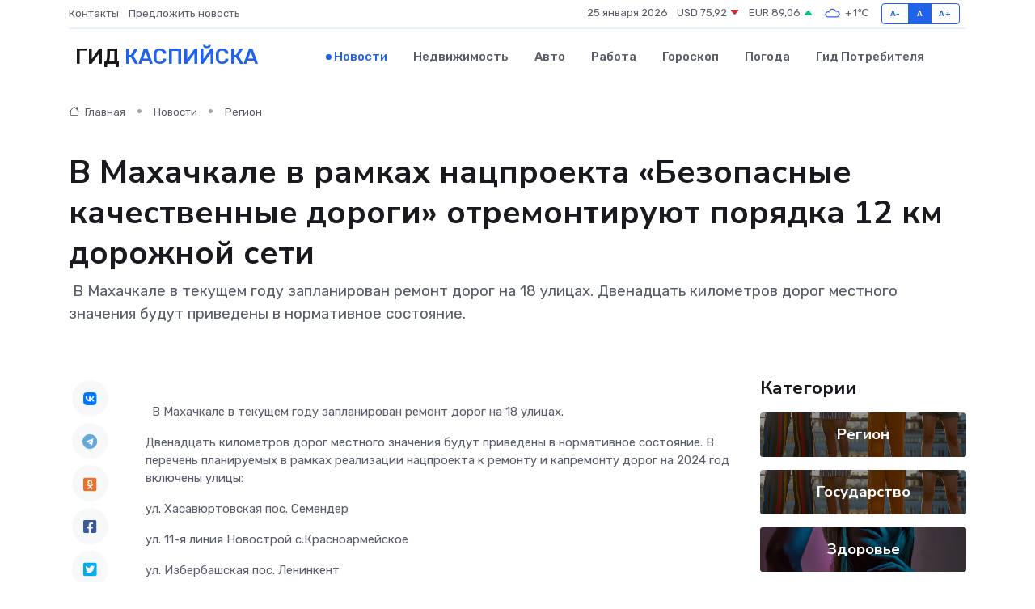

--- FILE ---
content_type: text/html; charset=UTF-8
request_url: https://kaspijsk-gid.ru/news/region/v-mahachkale-v-ramkah-nacproekta-bezopasnye-kachestvennye-dorogi-otremontiruyut-poryadka-12-km-dorozhnoy-seti.htm
body_size: 8962
content:
<!DOCTYPE html>
<html lang="ru">
<head>
	<meta charset="utf-8">
	<meta name="csrf-token" content="ZOKLArFZjOdNdBMgjOASwlcgoHdhT210508DMbkt">
    <meta http-equiv="X-UA-Compatible" content="IE=edge">
    <meta name="viewport" content="width=device-width, initial-scale=1">
    <title>В Махачкале в рамках нацпроекта «Безопасные качественные дороги» отремонтируют порядка 12 км дорожной сети - новости Каспийска</title>
    <meta name="description" property="description" content="&nbsp;В Махачкале в текущем году запланирован ремонт дорог на 18 улицах. Двенадцать километров дорог местного значения будут приведены в нормативное состояние.">
    
    <meta property="fb:pages" content="105958871990207" />
    <link rel="shortcut icon" type="image/x-icon" href="https://kaspijsk-gid.ru/favicon.svg">
    <link rel="canonical" href="https://kaspijsk-gid.ru/news/region/v-mahachkale-v-ramkah-nacproekta-bezopasnye-kachestvennye-dorogi-otremontiruyut-poryadka-12-km-dorozhnoy-seti.htm">
    <link rel="preconnect" href="https://fonts.gstatic.com">
    <link rel="dns-prefetch" href="https://fonts.googleapis.com">
    <link rel="dns-prefetch" href="https://pagead2.googlesyndication.com">
    <link rel="dns-prefetch" href="https://res.cloudinary.com">
    <link href="https://fonts.googleapis.com/css2?family=Nunito+Sans:wght@400;700&family=Rubik:wght@400;500;700&display=swap" rel="stylesheet">
    <link rel="stylesheet" type="text/css" href="https://kaspijsk-gid.ru/assets/font-awesome/css/all.min.css">
    <link rel="stylesheet" type="text/css" href="https://kaspijsk-gid.ru/assets/bootstrap-icons/bootstrap-icons.css">
    <link rel="stylesheet" type="text/css" href="https://kaspijsk-gid.ru/assets/tiny-slider/tiny-slider.css">
    <link rel="stylesheet" type="text/css" href="https://kaspijsk-gid.ru/assets/glightbox/css/glightbox.min.css">
    <link rel="stylesheet" type="text/css" href="https://kaspijsk-gid.ru/assets/plyr/plyr.css">
    <link id="style-switch" rel="stylesheet" type="text/css" href="https://kaspijsk-gid.ru/assets/css/style.css">
    <link rel="stylesheet" type="text/css" href="https://kaspijsk-gid.ru/assets/css/style2.css">

    <meta name="twitter:card" content="summary">
    <meta name="twitter:site" content="@mysite">
    <meta name="twitter:title" content="В Махачкале в рамках нацпроекта «Безопасные качественные дороги» отремонтируют порядка 12 км дорожной сети - новости Каспийска">
    <meta name="twitter:description" content="&nbsp;В Махачкале в текущем году запланирован ремонт дорог на 18 улицах. Двенадцать километров дорог местного значения будут приведены в нормативное состояние.">
    <meta name="twitter:creator" content="@mysite">
    <meta name="twitter:image:src" content="https://res.cloudinary.com/dmoixyjik/image/upload/kktzjnqmsumbsbewdc1v">
    <meta name="twitter:domain" content="kaspijsk-gid.ru">
    <meta name="twitter:card" content="summary_large_image" /><meta name="twitter:image" content="https://res.cloudinary.com/dmoixyjik/image/upload/kktzjnqmsumbsbewdc1v">

    <meta property="og:url" content="http://kaspijsk-gid.ru/news/region/v-mahachkale-v-ramkah-nacproekta-bezopasnye-kachestvennye-dorogi-otremontiruyut-poryadka-12-km-dorozhnoy-seti.htm">
    <meta property="og:title" content="В Махачкале в рамках нацпроекта «Безопасные качественные дороги» отремонтируют порядка 12 км дорожной сети - новости Каспийска">
    <meta property="og:description" content="&nbsp;В Махачкале в текущем году запланирован ремонт дорог на 18 улицах. Двенадцать километров дорог местного значения будут приведены в нормативное состояние.">
    <meta property="og:type" content="website">
    <meta property="og:image" content="https://res.cloudinary.com/dmoixyjik/image/upload/kktzjnqmsumbsbewdc1v">
    <meta property="og:locale" content="ru_RU">
    <meta property="og:site_name" content="Гид Каспийска">
    

    <link rel="image_src" href="https://res.cloudinary.com/dmoixyjik/image/upload/kktzjnqmsumbsbewdc1v" />

    <link rel="alternate" type="application/rss+xml" href="https://kaspijsk-gid.ru/feed" title="Каспийск: гид, новости, афиша">
        <script async src="https://pagead2.googlesyndication.com/pagead/js/adsbygoogle.js"></script>
    <script>
        (adsbygoogle = window.adsbygoogle || []).push({
            google_ad_client: "ca-pub-0899253526956684",
            enable_page_level_ads: true
        });
    </script>
        
    
    
    
    <script>if (window.top !== window.self) window.top.location.replace(window.self.location.href);</script>
    <script>if(self != top) { top.location=document.location;}</script>

<!-- Google tag (gtag.js) -->
<script async src="https://www.googletagmanager.com/gtag/js?id=G-71VQP5FD0J"></script>
<script>
  window.dataLayer = window.dataLayer || [];
  function gtag(){dataLayer.push(arguments);}
  gtag('js', new Date());

  gtag('config', 'G-71VQP5FD0J');
</script>
</head>
<body>
<script type="text/javascript" > (function(m,e,t,r,i,k,a){m[i]=m[i]||function(){(m[i].a=m[i].a||[]).push(arguments)}; m[i].l=1*new Date();k=e.createElement(t),a=e.getElementsByTagName(t)[0],k.async=1,k.src=r,a.parentNode.insertBefore(k,a)}) (window, document, "script", "https://mc.yandex.ru/metrika/tag.js", "ym"); ym(54007324, "init", {}); ym(86840228, "init", { clickmap:true, trackLinks:true, accurateTrackBounce:true, webvisor:true });</script> <noscript><div><img src="https://mc.yandex.ru/watch/54007324" style="position:absolute; left:-9999px;" alt="" /><img src="https://mc.yandex.ru/watch/86840228" style="position:absolute; left:-9999px;" alt="" /></div></noscript>
<script type="text/javascript">
    new Image().src = "//counter.yadro.ru/hit?r"+escape(document.referrer)+((typeof(screen)=="undefined")?"":";s"+screen.width+"*"+screen.height+"*"+(screen.colorDepth?screen.colorDepth:screen.pixelDepth))+";u"+escape(document.URL)+";h"+escape(document.title.substring(0,150))+";"+Math.random();
</script>
<!-- Rating@Mail.ru counter -->
<script type="text/javascript">
var _tmr = window._tmr || (window._tmr = []);
_tmr.push({id: "3138453", type: "pageView", start: (new Date()).getTime()});
(function (d, w, id) {
  if (d.getElementById(id)) return;
  var ts = d.createElement("script"); ts.type = "text/javascript"; ts.async = true; ts.id = id;
  ts.src = "https://top-fwz1.mail.ru/js/code.js";
  var f = function () {var s = d.getElementsByTagName("script")[0]; s.parentNode.insertBefore(ts, s);};
  if (w.opera == "[object Opera]") { d.addEventListener("DOMContentLoaded", f, false); } else { f(); }
})(document, window, "topmailru-code");
</script><noscript><div>
<img src="https://top-fwz1.mail.ru/counter?id=3138453;js=na" style="border:0;position:absolute;left:-9999px;" alt="Top.Mail.Ru" />
</div></noscript>
<!-- //Rating@Mail.ru counter -->

<header class="navbar-light navbar-sticky header-static">
    <div class="navbar-top d-none d-lg-block small">
        <div class="container">
            <div class="d-md-flex justify-content-between align-items-center my-1">
                <!-- Top bar left -->
                <ul class="nav">
                    <li class="nav-item">
                        <a class="nav-link ps-0" href="https://kaspijsk-gid.ru/contacts">Контакты</a>
                    </li>
                    <li class="nav-item">
                        <a class="nav-link ps-0" href="https://kaspijsk-gid.ru/sendnews">Предложить новость</a>
                    </li>
                    
                </ul>
                <!-- Top bar right -->
                <div class="d-flex align-items-center">
                    
                    <ul class="list-inline mb-0 text-center text-sm-end me-3">
						<li class="list-inline-item">
							<span>25 января 2026</span>
						</li>
                        <li class="list-inline-item">
                            <a class="nav-link px-0" href="https://kaspijsk-gid.ru/currency">
                                <span>USD 75,92 <i class="bi bi-caret-down-fill text-danger"></i></span>
                            </a>
						</li>
                        <li class="list-inline-item">
                            <a class="nav-link px-0" href="https://kaspijsk-gid.ru/currency">
                                <span>EUR 89,06 <i class="bi bi-caret-up-fill text-success"></i></span>
                            </a>
						</li>
						<li class="list-inline-item">
                            <a class="nav-link px-0" href="https://kaspijsk-gid.ru/pogoda">
                                <svg xmlns="http://www.w3.org/2000/svg" width="25" height="25" viewBox="0 0 30 30"><path fill="#315EFB" fill-rule="evenodd" d="M25.036 13.066a4.948 4.948 0 0 1 0 5.868A4.99 4.99 0 0 1 20.99 21H8.507a4.49 4.49 0 0 1-3.64-1.86 4.458 4.458 0 0 1 0-5.281A4.491 4.491 0 0 1 8.506 12c.686 0 1.37.159 1.996.473a.5.5 0 0 1 .16.766l-.33.399a.502.502 0 0 1-.598.132 2.976 2.976 0 0 0-3.346.608 3.007 3.007 0 0 0 .334 4.532c.527.396 1.177.59 1.836.59H20.94a3.54 3.54 0 0 0 2.163-.711 3.497 3.497 0 0 0 1.358-3.206 3.45 3.45 0 0 0-.706-1.727A3.486 3.486 0 0 0 20.99 12.5c-.07 0-.138.016-.208.02-.328.02-.645.085-.947.192a.496.496 0 0 1-.63-.287 4.637 4.637 0 0 0-.445-.874 4.495 4.495 0 0 0-.584-.733A4.461 4.461 0 0 0 14.998 9.5a4.46 4.46 0 0 0-3.177 1.318 2.326 2.326 0 0 0-.135.147.5.5 0 0 1-.592.131 5.78 5.78 0 0 0-.453-.19.5.5 0 0 1-.21-.79A5.97 5.97 0 0 1 14.998 8a5.97 5.97 0 0 1 4.237 1.757c.398.399.704.85.966 1.319.262-.042.525-.076.79-.076a4.99 4.99 0 0 1 4.045 2.066zM0 0v30V0zm30 0v30V0z"></path></svg>
                                <span>+1&#8451;</span>
                            </a>
						</li>
					</ul>

                    <!-- Font size accessibility START -->
                    <div class="btn-group me-2" role="group" aria-label="font size changer">
                        <input type="radio" class="btn-check" name="fntradio" id="font-sm">
                        <label class="btn btn-xs btn-outline-primary mb-0" for="font-sm">A-</label>

                        <input type="radio" class="btn-check" name="fntradio" id="font-default" checked>
                        <label class="btn btn-xs btn-outline-primary mb-0" for="font-default">A</label>

                        <input type="radio" class="btn-check" name="fntradio" id="font-lg">
                        <label class="btn btn-xs btn-outline-primary mb-0" for="font-lg">A+</label>
                    </div>

                    
                </div>
            </div>
            <!-- Divider -->
            <div class="border-bottom border-2 border-primary opacity-1"></div>
        </div>
    </div>

    <!-- Logo Nav START -->
    <nav class="navbar navbar-expand-lg">
        <div class="container">
            <!-- Logo START -->
            <a class="navbar-brand" href="https://kaspijsk-gid.ru" style="text-align: end;">
                
                			<span class="ms-2 fs-3 text-uppercase fw-normal">Гид <span style="color: #2163e8;">Каспийска</span></span>
                            </a>
            <!-- Logo END -->

            <!-- Responsive navbar toggler -->
            <button class="navbar-toggler ms-auto" type="button" data-bs-toggle="collapse"
                data-bs-target="#navbarCollapse" aria-controls="navbarCollapse" aria-expanded="false"
                aria-label="Toggle navigation">
                <span class="text-body h6 d-none d-sm-inline-block">Menu</span>
                <span class="navbar-toggler-icon"></span>
            </button>

            <!-- Main navbar START -->
            <div class="collapse navbar-collapse" id="navbarCollapse">
                <ul class="navbar-nav navbar-nav-scroll mx-auto">
                                        <li class="nav-item"> <a class="nav-link active" href="https://kaspijsk-gid.ru/news">Новости</a></li>
                                        <li class="nav-item"> <a class="nav-link" href="https://kaspijsk-gid.ru/realty">Недвижимость</a></li>
                                        <li class="nav-item"> <a class="nav-link" href="https://kaspijsk-gid.ru/auto">Авто</a></li>
                                        <li class="nav-item"> <a class="nav-link" href="https://kaspijsk-gid.ru/job">Работа</a></li>
                                        <li class="nav-item"> <a class="nav-link" href="https://kaspijsk-gid.ru/horoscope">Гороскоп</a></li>
                                        <li class="nav-item"> <a class="nav-link" href="https://kaspijsk-gid.ru/pogoda">Погода</a></li>
                                        <li class="nav-item"> <a class="nav-link" href="https://kaspijsk-gid.ru/poleznoe">Гид потребителя</a></li>
                                    </ul>
            </div>
            <!-- Main navbar END -->

            
        </div>
    </nav>
    <!-- Logo Nav END -->
</header>
    <main>
        <!-- =======================
                Main content START -->
        <section class="pt-3 pb-lg-5">
            <div class="container" data-sticky-container>
                <div class="row">
                    <!-- Main Post START -->
                    <div class="col-lg-9">
                        <!-- Categorie Detail START -->
                        <div class="mb-4">
							<nav aria-label="breadcrumb" itemscope itemtype="http://schema.org/BreadcrumbList">
								<ol class="breadcrumb breadcrumb-dots">
									<li class="breadcrumb-item" itemprop="itemListElement" itemscope itemtype="http://schema.org/ListItem">
										<meta itemprop="name" content="Гид Каспийска">
										<meta itemprop="position" content="1">
										<meta itemprop="item" content="https://kaspijsk-gid.ru">
										<a itemprop="url" href="https://kaspijsk-gid.ru">
										<i class="bi bi-house me-1"></i> Главная
										</a>
									</li>
									<li class="breadcrumb-item" itemprop="itemListElement" itemscope itemtype="http://schema.org/ListItem">
										<meta itemprop="name" content="Новости">
										<meta itemprop="position" content="2">
										<meta itemprop="item" content="https://kaspijsk-gid.ru/news">
										<a itemprop="url" href="https://kaspijsk-gid.ru/news"> Новости</a>
									</li>
									<li class="breadcrumb-item" aria-current="page" itemprop="itemListElement" itemscope itemtype="http://schema.org/ListItem">
										<meta itemprop="name" content="Регион">
										<meta itemprop="position" content="3">
										<meta itemprop="item" content="https://kaspijsk-gid.ru/news/region">
										<a itemprop="url" href="https://kaspijsk-gid.ru/news/region"> Регион</a>
									</li>
									<li aria-current="page" itemprop="itemListElement" itemscope itemtype="http://schema.org/ListItem">
									<meta itemprop="name" content="В Махачкале в рамках нацпроекта «Безопасные качественные дороги» отремонтируют порядка 12 км дорожной сети">
									<meta itemprop="position" content="4" />
									<meta itemprop="item" content="https://kaspijsk-gid.ru/news/region/v-mahachkale-v-ramkah-nacproekta-bezopasnye-kachestvennye-dorogi-otremontiruyut-poryadka-12-km-dorozhnoy-seti.htm">
									</li>
								</ol>
							</nav>
						
                        </div>
                    </div>
                </div>
                <div class="row align-items-center">
                                                        <!-- Content -->
                    <div class="col-md-12 mt-4 mt-md-0">
                                            <h1 class="display-6">В Махачкале в рамках нацпроекта «Безопасные качественные дороги» отремонтируют порядка 12 км дорожной сети</h1>
                        <p class="lead">&nbsp;В Махачкале в текущем году запланирован ремонт дорог на 18 улицах.

Двенадцать километров дорог местного значения будут приведены в нормативное состояние.</p>
                    </div>
				                                    </div>
            </div>
        </section>
        <!-- =======================
        Main START -->
        <section class="pt-0">
            <div class="container position-relative" data-sticky-container>
                <div class="row">
                    <!-- Left sidebar START -->
                    <div class="col-md-1">
                        <div class="text-start text-lg-center mb-5" data-sticky data-margin-top="80" data-sticky-for="767">
                            <style>
                                .fa-vk::before {
                                    color: #07f;
                                }
                                .fa-telegram::before {
                                    color: #64a9dc;
                                }
                                .fa-facebook-square::before {
                                    color: #3b5998;
                                }
                                .fa-odnoklassniki-square::before {
                                    color: #eb722e;
                                }
                                .fa-twitter-square::before {
                                    color: #00aced;
                                }
                                .fa-whatsapp::before {
                                    color: #65bc54;
                                }
                                .fa-viber::before {
                                    color: #7b519d;
                                }
                                .fa-moimir svg {
                                    background-color: #168de2;
                                    height: 18px;
                                    width: 18px;
                                    background-size: 18px 18px;
                                    border-radius: 4px;
                                    margin-bottom: 2px;
                                }
                            </style>
                            <ul class="nav text-white-force">
                                <li class="nav-item">
                                    <a class="nav-link icon-md rounded-circle m-1 p-0 fs-5 bg-light" href="https://vk.com/share.php?url=https://kaspijsk-gid.ru/news/region/v-mahachkale-v-ramkah-nacproekta-bezopasnye-kachestvennye-dorogi-otremontiruyut-poryadka-12-km-dorozhnoy-seti.htm&title=В Махачкале в рамках нацпроекта «Безопасные качественные дороги» отремонтируют порядка 12 км дорожной сети - новости Каспийска&utm_source=share" rel="nofollow" target="_blank">
                                        <i class="fab fa-vk align-middle text-body"></i>
                                    </a>
                                </li>
                                <li class="nav-item">
                                    <a class="nav-link icon-md rounded-circle m-1 p-0 fs-5 bg-light" href="https://t.me/share/url?url=https://kaspijsk-gid.ru/news/region/v-mahachkale-v-ramkah-nacproekta-bezopasnye-kachestvennye-dorogi-otremontiruyut-poryadka-12-km-dorozhnoy-seti.htm&text=В Махачкале в рамках нацпроекта «Безопасные качественные дороги» отремонтируют порядка 12 км дорожной сети - новости Каспийска&utm_source=share" rel="nofollow" target="_blank">
                                        <i class="fab fa-telegram align-middle text-body"></i>
                                    </a>
                                </li>
                                <li class="nav-item">
                                    <a class="nav-link icon-md rounded-circle m-1 p-0 fs-5 bg-light" href="https://connect.ok.ru/offer?url=https://kaspijsk-gid.ru/news/region/v-mahachkale-v-ramkah-nacproekta-bezopasnye-kachestvennye-dorogi-otremontiruyut-poryadka-12-km-dorozhnoy-seti.htm&title=В Махачкале в рамках нацпроекта «Безопасные качественные дороги» отремонтируют порядка 12 км дорожной сети - новости Каспийска&utm_source=share" rel="nofollow" target="_blank">
                                        <i class="fab fa-odnoklassniki-square align-middle text-body"></i>
                                    </a>
                                </li>
                                <li class="nav-item">
                                    <a class="nav-link icon-md rounded-circle m-1 p-0 fs-5 bg-light" href="https://www.facebook.com/sharer.php?src=sp&u=https://kaspijsk-gid.ru/news/region/v-mahachkale-v-ramkah-nacproekta-bezopasnye-kachestvennye-dorogi-otremontiruyut-poryadka-12-km-dorozhnoy-seti.htm&title=В Махачкале в рамках нацпроекта «Безопасные качественные дороги» отремонтируют порядка 12 км дорожной сети - новости Каспийска&utm_source=share" rel="nofollow" target="_blank">
                                        <i class="fab fa-facebook-square align-middle text-body"></i>
                                    </a>
                                </li>
                                <li class="nav-item">
                                    <a class="nav-link icon-md rounded-circle m-1 p-0 fs-5 bg-light" href="https://twitter.com/intent/tweet?text=В Махачкале в рамках нацпроекта «Безопасные качественные дороги» отремонтируют порядка 12 км дорожной сети - новости Каспийска&url=https://kaspijsk-gid.ru/news/region/v-mahachkale-v-ramkah-nacproekta-bezopasnye-kachestvennye-dorogi-otremontiruyut-poryadka-12-km-dorozhnoy-seti.htm&utm_source=share" rel="nofollow" target="_blank">
                                        <i class="fab fa-twitter-square align-middle text-body"></i>
                                    </a>
                                </li>
                                <li class="nav-item">
                                    <a class="nav-link icon-md rounded-circle m-1 p-0 fs-5 bg-light" href="https://api.whatsapp.com/send?text=В Махачкале в рамках нацпроекта «Безопасные качественные дороги» отремонтируют порядка 12 км дорожной сети - новости Каспийска https://kaspijsk-gid.ru/news/region/v-mahachkale-v-ramkah-nacproekta-bezopasnye-kachestvennye-dorogi-otremontiruyut-poryadka-12-km-dorozhnoy-seti.htm&utm_source=share" rel="nofollow" target="_blank">
                                        <i class="fab fa-whatsapp align-middle text-body"></i>
                                    </a>
                                </li>
                                <li class="nav-item">
                                    <a class="nav-link icon-md rounded-circle m-1 p-0 fs-5 bg-light" href="viber://forward?text=В Махачкале в рамках нацпроекта «Безопасные качественные дороги» отремонтируют порядка 12 км дорожной сети - новости Каспийска https://kaspijsk-gid.ru/news/region/v-mahachkale-v-ramkah-nacproekta-bezopasnye-kachestvennye-dorogi-otremontiruyut-poryadka-12-km-dorozhnoy-seti.htm&utm_source=share" rel="nofollow" target="_blank">
                                        <i class="fab fa-viber align-middle text-body"></i>
                                    </a>
                                </li>
                                <li class="nav-item">
                                    <a class="nav-link icon-md rounded-circle m-1 p-0 fs-5 bg-light" href="https://connect.mail.ru/share?url=https://kaspijsk-gid.ru/news/region/v-mahachkale-v-ramkah-nacproekta-bezopasnye-kachestvennye-dorogi-otremontiruyut-poryadka-12-km-dorozhnoy-seti.htm&title=В Махачкале в рамках нацпроекта «Безопасные качественные дороги» отремонтируют порядка 12 км дорожной сети - новости Каспийска&utm_source=share" rel="nofollow" target="_blank">
                                        <i class="fab fa-moimir align-middle text-body"><svg viewBox='0 0 24 24' xmlns='http://www.w3.org/2000/svg'><path d='M8.889 9.667a1.333 1.333 0 100-2.667 1.333 1.333 0 000 2.667zm6.222 0a1.333 1.333 0 100-2.667 1.333 1.333 0 000 2.667zm4.77 6.108l-1.802-3.028a.879.879 0 00-1.188-.307.843.843 0 00-.313 1.166l.214.36a6.71 6.71 0 01-4.795 1.996 6.711 6.711 0 01-4.792-1.992l.217-.364a.844.844 0 00-.313-1.166.878.878 0 00-1.189.307l-1.8 3.028a.844.844 0 00.312 1.166.88.88 0 001.189-.307l.683-1.147a8.466 8.466 0 005.694 2.18 8.463 8.463 0 005.698-2.184l.685 1.151a.873.873 0 001.189.307.844.844 0 00.312-1.166z' fill='#FFF' fill-rule='evenodd'/></svg></i>
                                    </a>
                                </li>
                                
                            </ul>
                        </div>
                    </div>
                    <!-- Left sidebar END -->

                    <!-- Main Content START -->
                    <div class="col-md-10 col-lg-8 mb-5">
                        <div class="mb-4">
                                                    </div>
                        <div itemscope itemtype="http://schema.org/NewsArticle">
                            <meta itemprop="headline" content="В Махачкале в рамках нацпроекта «Безопасные качественные дороги» отремонтируют порядка 12 км дорожной сети">
                            <meta itemprop="identifier" content="https://kaspijsk-gid.ru/18951">
                            <span itemprop="articleBody"><p> &nbsp; В Махачкале в текущем году запланирован ремонт дорог на 18 улицах. </p> <p> Двенадцать километров дорог местного значения будут приведены в нормативное состояние. В перечень планируемых в рамках реализации нацпроекта к ремонту и капремонту дорог на 2024 год включены улицы: </p> <p> ул. Хасавюртовская пос. Семендер </p> <p> ул. 11-я линия Новострой с.Красноармейское </p> <p> ул. Избербашская пос. Ленинкент </p> <p> ул. Павших Земляков пос. Ленинкент </p> <p> ул. 2-я Патриотная мкр-н ДОСААФ </p> <p> ул. Кадиева </p> <p> ул. Дружбы </p> <p> ул. Школьная пос.Кяхулай Советский р-он </p> <p> ул. Ахмедхана Абу-Бакара пос. Новый Кяхулай </p> <p> ул. Атланаульская, квартал Г-5 </p> <p> ул. Монтажная (1-й проезд) </p> <p> ул. Пражская </p> <p> ул. Белиджинская </p> <p> ул. Урахинская </p> <p> ул. Геологов </p> <p> ул. Бетонная </p> <p> ул. Джабраилова </p> <p> ул. 3-я Фрегатная. </p></span>
                        </div>
                                                                        <div><a href="https://mkala.ru/news/3593/v-maxackale-v-ramkax-nacproekta-bezopasnye-kacestvennye-dorogi-otremontiruyut-poryadka-12-km-doroznoi-seti" target="_blank" rel="author">Источник</a></div>
                                                                        <div class="col-12 mt-3"><a href="https://kaspijsk-gid.ru/sendnews">Предложить новость</a></div>
                        <div class="col-12 mt-5">
                            <h2 class="my-3">Последние новости</h2>
                            <div class="row gy-4">
                                <!-- Card item START -->
<div class="col-sm-6">
    <div class="card" itemscope="" itemtype="http://schema.org/BlogPosting">
        <!-- Card img -->
        <div class="position-relative">
                        <img class="card-img" src="https://res.cloudinary.com/dmoixyjik/image/upload/c_fill,w_420,h_315,q_auto,g_face/qgeqvimssiv8egl2xeed" alt="Совещание с главами сёл провели в Гумбете" itemprop="image">
                    </div>
        <div class="card-body px-0 pt-3" itemprop="name">
            <h4 class="card-title" itemprop="headline"><a href="https://kaspijsk-gid.ru/news/region/soveschanie-s-glavami-sel-proveli-v-gumbete.htm"
                    class="btn-link text-reset fw-bold" itemprop="url">Совещание с главами сёл провели в Гумбете</a></h4>
            <p class="card-text" itemprop="articleBody">В администрации Гумбетовского района под руководством главы муниципалитета Галипа Галипова прошло совещание с участием глав сёл.</p>
        </div>
        <meta itemprop="author" content="Редактор"/>
        <meta itemscope itemprop="mainEntityOfPage" itemType="https://schema.org/WebPage" itemid="https://kaspijsk-gid.ru/news/region/soveschanie-s-glavami-sel-proveli-v-gumbete.htm"/>
        <meta itemprop="dateModified" content="2025-04-06"/>
        <meta itemprop="datePublished" content="2025-04-06"/>
    </div>
</div>
<!-- Card item END -->
<!-- Card item START -->
<div class="col-sm-6">
    <div class="card" itemscope="" itemtype="http://schema.org/BlogPosting">
        <!-- Card img -->
        <div class="position-relative">
                        <img class="card-img" src="https://res.cloudinary.com/dmoixyjik/image/upload/c_fill,w_420,h_315,q_auto,g_face/s3r1frbhsfafzvur3tlw" alt="Гумбетовский район получил микроавтобус для подвоза школьников" itemprop="image">
                    </div>
        <div class="card-body px-0 pt-3" itemprop="name">
            <h4 class="card-title" itemprop="headline"><a href="https://kaspijsk-gid.ru/news/region/gumbetovskiy-rayon-poluchil-mikroavtobus-dlya-podvoza-shkolnikov.htm"
                    class="btn-link text-reset fw-bold" itemprop="url">Гумбетовский район получил микроавтобус для подвоза школьников</a></h4>
            <p class="card-text" itemprop="articleBody">Новый микроавтобус для подвоза школьников получил Гумбетовский район.</p>
        </div>
        <meta itemprop="author" content="Редактор"/>
        <meta itemscope itemprop="mainEntityOfPage" itemType="https://schema.org/WebPage" itemid="https://kaspijsk-gid.ru/news/region/gumbetovskiy-rayon-poluchil-mikroavtobus-dlya-podvoza-shkolnikov.htm"/>
        <meta itemprop="dateModified" content="2025-04-06"/>
        <meta itemprop="datePublished" content="2025-04-06"/>
    </div>
</div>
<!-- Card item END -->
<!-- Card item START -->
<div class="col-sm-6">
    <div class="card" itemscope="" itemtype="http://schema.org/BlogPosting">
        <!-- Card img -->
        <div class="position-relative">
                        <img class="card-img" src="https://res.cloudinary.com/dmoixyjik/image/upload/c_fill,w_420,h_315,q_auto,g_face/jnguyvflcbdmnhwqzkjx" alt="В Дербенте закрыли заправку напротив школы №13" itemprop="image">
                    </div>
        <div class="card-body px-0 pt-3" itemprop="name">
            <h4 class="card-title" itemprop="headline"><a href="https://kaspijsk-gid.ru/news/region/v-derbente-zakryli-zapravku-naprotiv-shkoly-13.htm"
                    class="btn-link text-reset fw-bold" itemprop="url">В Дербенте закрыли заправку напротив школы №13</a></h4>
            <p class="card-text" itemprop="articleBody">Сегодня, 4 апреля, в городе Дербенте была закрыта заправка по улице 345-й Дагестанской Стрелковой дивизии напротив школы №13.</p>
        </div>
        <meta itemprop="author" content="Редактор"/>
        <meta itemscope itemprop="mainEntityOfPage" itemType="https://schema.org/WebPage" itemid="https://kaspijsk-gid.ru/news/region/v-derbente-zakryli-zapravku-naprotiv-shkoly-13.htm"/>
        <meta itemprop="dateModified" content="2025-04-06"/>
        <meta itemprop="datePublished" content="2025-04-06"/>
    </div>
</div>
<!-- Card item END -->
<!-- Card item START -->
<div class="col-sm-6">
    <div class="card" itemscope="" itemtype="http://schema.org/BlogPosting">
        <!-- Card img -->
        <div class="position-relative">
            <img class="card-img" src="https://res.cloudinary.com/di7jztv5p/image/upload/c_fill,w_420,h_315,q_auto,g_face/gqei5n34zp6qzkg1iovk" alt="Когда скидки превращаются в ловушку: как маркетологи учат нас тратить" itemprop="image">
        </div>
        <div class="card-body px-0 pt-3" itemprop="name">
            <h4 class="card-title" itemprop="headline"><a href="https://ulan-ude-city.ru/news/ekonomika/kogda-skidki-prevraschayutsya-v-lovushku-kak-marketologi-uchat-nas-tratit.htm" class="btn-link text-reset fw-bold" itemprop="url">Когда скидки превращаются в ловушку: как маркетологи учат нас тратить</a></h4>
            <p class="card-text" itemprop="articleBody">Почему “-50% только сегодня” не всегда значит выгоду, как скидки играют на эмоциях и почему даже рациональные люди становятся жертвами маркетинговых трюков.</p>
        </div>
        <meta itemprop="author" content="Редактор"/>
        <meta itemscope itemprop="mainEntityOfPage" itemType="https://schema.org/WebPage" itemid="https://ulan-ude-city.ru/news/ekonomika/kogda-skidki-prevraschayutsya-v-lovushku-kak-marketologi-uchat-nas-tratit.htm"/>
        <meta itemprop="dateModified" content="2026-01-25"/>
        <meta itemprop="datePublished" content="2026-01-25"/>
    </div>
</div>
<!-- Card item END -->
                            </div>
                        </div>
						<div class="col-12 bg-primary bg-opacity-10 p-2 mt-3 rounded">
							Здесь вы найдете свежие и актуальные <a href="https://cheboksary-gid.ru">новости в Чебоксарах</a>, охватывающие все важные события в городе
						</div>
                        <!-- Comments START -->
                        <div class="mt-5">
                            <h3>Комментарии (0)</h3>
                        </div>
                        <!-- Comments END -->
                        <!-- Reply START -->
                        <div>
                            <h3>Добавить комментарий</h3>
                            <small>Ваш email не публикуется. Обязательные поля отмечены *</small>
                            <form class="row g-3 mt-2">
                                <div class="col-md-6">
                                    <label class="form-label">Имя *</label>
                                    <input type="text" class="form-control" aria-label="First name">
                                </div>
                                <div class="col-md-6">
                                    <label class="form-label">Email *</label>
                                    <input type="email" class="form-control">
                                </div>
                                <div class="col-12">
                                    <label class="form-label">Текст комментария *</label>
                                    <textarea class="form-control" rows="3"></textarea>
                                </div>
                                <div class="col-12">
                                    <button type="submit" class="btn btn-primary">Оставить комментарий</button>
                                </div>
                            </form>
                        </div>
                        <!-- Reply END -->
                    </div>
                    <!-- Main Content END -->
                    <!-- Right sidebar START -->
                    <div class="col-lg-3 d-none d-lg-block">
                        <div data-sticky data-margin-top="80" data-sticky-for="991">
                            <!-- Categories -->
                            <div>
                                <h4 class="mb-3">Категории</h4>
                                                                    <!-- Category item -->
                                    <div class="text-center mb-3 card-bg-scale position-relative overflow-hidden rounded"
                                        style="background-image:url(https://kaspijsk-gid.ru/assets/images/blog/4by3/07.jpg); background-position: center left; background-size: cover;">
                                        <div class="bg-dark-overlay-4 p-3">
                                            <a href="https://kaspijsk-gid.ru/news/region"
                                                class="stretched-link btn-link fw-bold text-white h5">Регион</a>
                                        </div>
                                    </div>
                                                                    <!-- Category item -->
                                    <div class="text-center mb-3 card-bg-scale position-relative overflow-hidden rounded"
                                        style="background-image:url(https://kaspijsk-gid.ru/assets/images/blog/4by3/07.jpg); background-position: center left; background-size: cover;">
                                        <div class="bg-dark-overlay-4 p-3">
                                            <a href="https://kaspijsk-gid.ru/news/gosudarstvo"
                                                class="stretched-link btn-link fw-bold text-white h5">Государство</a>
                                        </div>
                                    </div>
                                                                    <!-- Category item -->
                                    <div class="text-center mb-3 card-bg-scale position-relative overflow-hidden rounded"
                                        style="background-image:url(https://kaspijsk-gid.ru/assets/images/blog/4by3/08.jpg); background-position: center left; background-size: cover;">
                                        <div class="bg-dark-overlay-4 p-3">
                                            <a href="https://kaspijsk-gid.ru/news/zdorove"
                                                class="stretched-link btn-link fw-bold text-white h5">Здоровье</a>
                                        </div>
                                    </div>
                                                                    <!-- Category item -->
                                    <div class="text-center mb-3 card-bg-scale position-relative overflow-hidden rounded"
                                        style="background-image:url(https://kaspijsk-gid.ru/assets/images/blog/4by3/02.jpg); background-position: center left; background-size: cover;">
                                        <div class="bg-dark-overlay-4 p-3">
                                            <a href="https://kaspijsk-gid.ru/news/ekonomika"
                                                class="stretched-link btn-link fw-bold text-white h5">Экономика</a>
                                        </div>
                                    </div>
                                                                    <!-- Category item -->
                                    <div class="text-center mb-3 card-bg-scale position-relative overflow-hidden rounded"
                                        style="background-image:url(https://kaspijsk-gid.ru/assets/images/blog/4by3/05.jpg); background-position: center left; background-size: cover;">
                                        <div class="bg-dark-overlay-4 p-3">
                                            <a href="https://kaspijsk-gid.ru/news/politika"
                                                class="stretched-link btn-link fw-bold text-white h5">Политика</a>
                                        </div>
                                    </div>
                                                                    <!-- Category item -->
                                    <div class="text-center mb-3 card-bg-scale position-relative overflow-hidden rounded"
                                        style="background-image:url(https://kaspijsk-gid.ru/assets/images/blog/4by3/01.jpg); background-position: center left; background-size: cover;">
                                        <div class="bg-dark-overlay-4 p-3">
                                            <a href="https://kaspijsk-gid.ru/news/nauka-i-obrazovanie"
                                                class="stretched-link btn-link fw-bold text-white h5">Наука и Образование</a>
                                        </div>
                                    </div>
                                                                    <!-- Category item -->
                                    <div class="text-center mb-3 card-bg-scale position-relative overflow-hidden rounded"
                                        style="background-image:url(https://kaspijsk-gid.ru/assets/images/blog/4by3/08.jpg); background-position: center left; background-size: cover;">
                                        <div class="bg-dark-overlay-4 p-3">
                                            <a href="https://kaspijsk-gid.ru/news/proisshestviya"
                                                class="stretched-link btn-link fw-bold text-white h5">Происшествия</a>
                                        </div>
                                    </div>
                                                                    <!-- Category item -->
                                    <div class="text-center mb-3 card-bg-scale position-relative overflow-hidden rounded"
                                        style="background-image:url(https://kaspijsk-gid.ru/assets/images/blog/4by3/03.jpg); background-position: center left; background-size: cover;">
                                        <div class="bg-dark-overlay-4 p-3">
                                            <a href="https://kaspijsk-gid.ru/news/religiya"
                                                class="stretched-link btn-link fw-bold text-white h5">Религия</a>
                                        </div>
                                    </div>
                                                                    <!-- Category item -->
                                    <div class="text-center mb-3 card-bg-scale position-relative overflow-hidden rounded"
                                        style="background-image:url(https://kaspijsk-gid.ru/assets/images/blog/4by3/07.jpg); background-position: center left; background-size: cover;">
                                        <div class="bg-dark-overlay-4 p-3">
                                            <a href="https://kaspijsk-gid.ru/news/kultura"
                                                class="stretched-link btn-link fw-bold text-white h5">Культура</a>
                                        </div>
                                    </div>
                                                                    <!-- Category item -->
                                    <div class="text-center mb-3 card-bg-scale position-relative overflow-hidden rounded"
                                        style="background-image:url(https://kaspijsk-gid.ru/assets/images/blog/4by3/07.jpg); background-position: center left; background-size: cover;">
                                        <div class="bg-dark-overlay-4 p-3">
                                            <a href="https://kaspijsk-gid.ru/news/sport"
                                                class="stretched-link btn-link fw-bold text-white h5">Спорт</a>
                                        </div>
                                    </div>
                                                                    <!-- Category item -->
                                    <div class="text-center mb-3 card-bg-scale position-relative overflow-hidden rounded"
                                        style="background-image:url(https://kaspijsk-gid.ru/assets/images/blog/4by3/08.jpg); background-position: center left; background-size: cover;">
                                        <div class="bg-dark-overlay-4 p-3">
                                            <a href="https://kaspijsk-gid.ru/news/obschestvo"
                                                class="stretched-link btn-link fw-bold text-white h5">Общество</a>
                                        </div>
                                    </div>
                                                            </div>
                        </div>
                    </div>
                    <!-- Right sidebar END -->
                </div>
        </section>
    </main>
<footer class="bg-dark pt-5">
    
    <!-- Footer copyright START -->
    <div class="bg-dark-overlay-3 mt-5">
        <div class="container">
            <div class="row align-items-center justify-content-md-between py-4">
                <div class="col-md-6">
                    <!-- Copyright -->
                    <div class="text-center text-md-start text-primary-hover text-muted">
                        &#169;2026 Каспийск. Все права защищены.
                    </div>
                </div>
                
            </div>
        </div>
    </div>
    <!-- Footer copyright END -->
    <script type="application/ld+json">
        {"@context":"https:\/\/schema.org","@type":"Organization","name":"\u041a\u0430\u0441\u043f\u0438\u0439\u0441\u043a - \u0433\u0438\u0434, \u043d\u043e\u0432\u043e\u0441\u0442\u0438, \u0430\u0444\u0438\u0448\u0430","url":"https:\/\/kaspijsk-gid.ru","sameAs":["https:\/\/vk.com\/public208071232","https:\/\/t.me\/kaspijsk_gid"]}
    </script>
</footer>
<!-- Back to top -->
<div class="back-top"><i class="bi bi-arrow-up-short"></i></div>
<script src="https://kaspijsk-gid.ru/assets/bootstrap/js/bootstrap.bundle.min.js"></script>
<script src="https://kaspijsk-gid.ru/assets/tiny-slider/tiny-slider.js"></script>
<script src="https://kaspijsk-gid.ru/assets/sticky-js/sticky.min.js"></script>
<script src="https://kaspijsk-gid.ru/assets/glightbox/js/glightbox.min.js"></script>
<script src="https://kaspijsk-gid.ru/assets/plyr/plyr.js"></script>
<script src="https://kaspijsk-gid.ru/assets/js/functions.js"></script>
<script src="https://yastatic.net/share2/share.js" async></script>
<script defer src="https://static.cloudflareinsights.com/beacon.min.js/vcd15cbe7772f49c399c6a5babf22c1241717689176015" integrity="sha512-ZpsOmlRQV6y907TI0dKBHq9Md29nnaEIPlkf84rnaERnq6zvWvPUqr2ft8M1aS28oN72PdrCzSjY4U6VaAw1EQ==" data-cf-beacon='{"version":"2024.11.0","token":"3617a29b3e7b4b768696c260c3b106f5","r":1,"server_timing":{"name":{"cfCacheStatus":true,"cfEdge":true,"cfExtPri":true,"cfL4":true,"cfOrigin":true,"cfSpeedBrain":true},"location_startswith":null}}' crossorigin="anonymous"></script>
</body>
</html>


--- FILE ---
content_type: text/html; charset=utf-8
request_url: https://www.google.com/recaptcha/api2/aframe
body_size: 267
content:
<!DOCTYPE HTML><html><head><meta http-equiv="content-type" content="text/html; charset=UTF-8"></head><body><script nonce="niVkli6INPzkyGEGLctMgw">/** Anti-fraud and anti-abuse applications only. See google.com/recaptcha */ try{var clients={'sodar':'https://pagead2.googlesyndication.com/pagead/sodar?'};window.addEventListener("message",function(a){try{if(a.source===window.parent){var b=JSON.parse(a.data);var c=clients[b['id']];if(c){var d=document.createElement('img');d.src=c+b['params']+'&rc='+(localStorage.getItem("rc::a")?sessionStorage.getItem("rc::b"):"");window.document.body.appendChild(d);sessionStorage.setItem("rc::e",parseInt(sessionStorage.getItem("rc::e")||0)+1);localStorage.setItem("rc::h",'1769326269061');}}}catch(b){}});window.parent.postMessage("_grecaptcha_ready", "*");}catch(b){}</script></body></html>